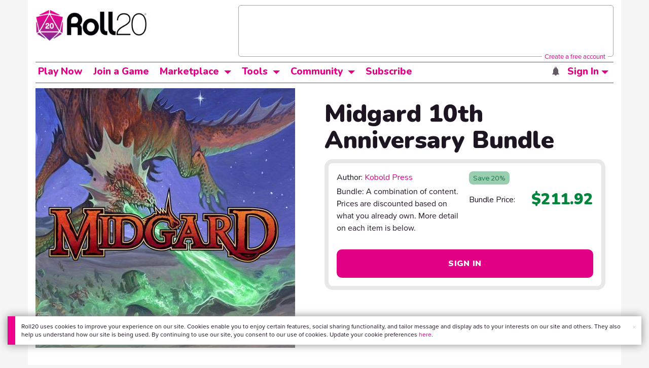

--- FILE ---
content_type: text/html;charset=utf-8
request_url: https://marketplace.roll20.net/browse/bundle_pricing_info/19175
body_size: 68
content:
{"total_bundle_price":264.90000000000003,"unowned_items_empty":false,"remaining_items_price":264.90000000000003,"is_base_price":false,"formatted_bundle_price":"$264.90","is_empty_package":false}

--- FILE ---
content_type: text/html;charset=utf-8
request_url: https://marketplace.roll20.net/browse/recommendations/19175
body_size: 35
content:
[{"name":"Tome of Beasts","url":"https://marketplace.roll20.net/browse/compendiumexpansion/3/tome-of-beasts","image":"https://s3.amazonaws.com/files.d20.io/marketplace/453781/3I8NL_cst_ktS5REQMW9OA/med.jpg?1517259394056"},{"name":"Midgard Heroes Handbook","url":"https://marketplace.roll20.net/browse/compendiumexpansion/9/midgard-heroes-handbook","image":"https://s3.amazonaws.com/files.d20.io/marketplace/798809/Ehf76hjUtqXFC_cQ8bZ0tw/med.png?1562630265818"},{"name":"Creature Codex","url":"https://marketplace.roll20.net/browse/compendiumexpansion/13/creature-codex","image":"https://s3.amazonaws.com/files.d20.io/marketplace/716255/rxonG354JjeoU6qzba4qbg/med.jpg"},{"name":"Margreve Player's Guide","url":"https://marketplace.roll20.net/browse/compendiumexpansion/16/margreve-players-guide","image":"https://s3.amazonaws.com/files.d20.io/marketplace/766125/IcP8vq5J4ouV7LRDk1u2pQ/med.png?1557247760738"},{"name":"Country Road Map Pack Bundle","url":"https://marketplace.roll20.net/browse/bundle/12512/country-road-map-pack-bundle","image":"https://s3.amazonaws.com/files.d20.io/marketplace/2020396/UcywYZkYmuzMIG8jlPIPwA/med.jpg?1631501798236"}]

--- FILE ---
content_type: text/html; charset=utf-8
request_url: https://www.google.com/recaptcha/api2/aframe
body_size: 184
content:
<!DOCTYPE HTML><html><head><meta http-equiv="content-type" content="text/html; charset=UTF-8"></head><body><script nonce="ipg2OIE9eQKGk_5yDM70GQ">/** Anti-fraud and anti-abuse applications only. See google.com/recaptcha */ try{var clients={'sodar':'https://pagead2.googlesyndication.com/pagead/sodar?'};window.addEventListener("message",function(a){try{if(a.source===window.parent){var b=JSON.parse(a.data);var c=clients[b['id']];if(c){var d=document.createElement('img');d.src=c+b['params']+'&rc='+(localStorage.getItem("rc::a")?sessionStorage.getItem("rc::b"):"");window.document.body.appendChild(d);sessionStorage.setItem("rc::e",parseInt(sessionStorage.getItem("rc::e")||0)+1);localStorage.setItem("rc::h",'1769088498164');}}}catch(b){}});window.parent.postMessage("_grecaptcha_ready", "*");}catch(b){}</script></body></html>